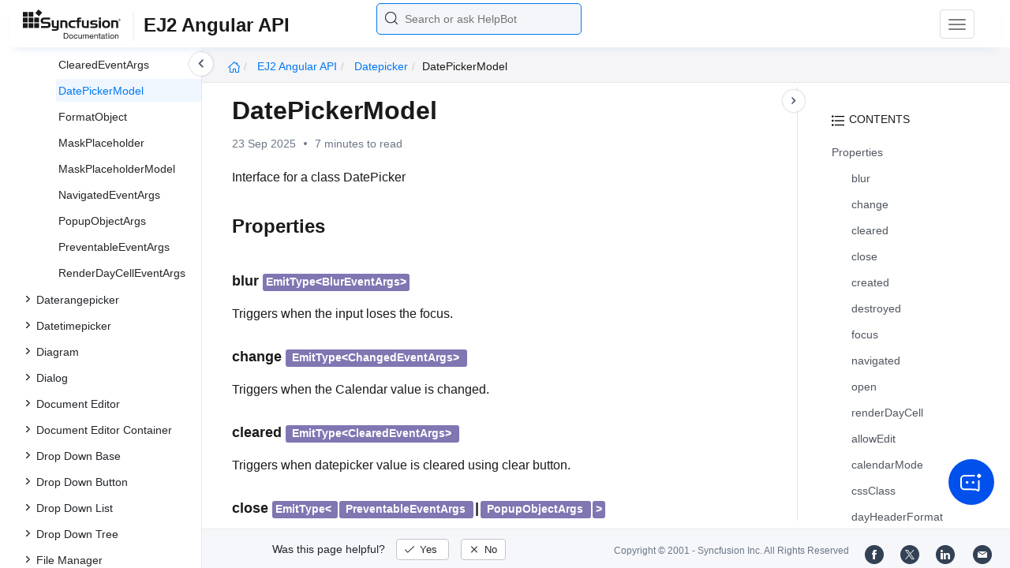

--- FILE ---
content_type: text/html
request_url: https://ej2.syncfusion.com/angular/documentation/api/datepicker/datepickermodel
body_size: 9426
content:
<!DOCTYPE html>
<html lang="en">
<head>
    <!-- Google Tag Manager -->
    <script>
        (function (w, d, s, l, i) {
            w[l] = w[l] || []; w[l].push({
                'gtm.start':
                    new Date().getTime(), event: 'gtm.js'
            }); var f = d.getElementsByTagName(s)[0],
                j = d.createElement(s), dl = l != 'dataLayer' ? '&l=' + l : ''; j.async = true; j.src =
                    'https://www.googletagmanager.com/gtm.js?id=' + i + dl; f.parentNode.insertBefore(j, f);
        })(window, document, 'script', 'dataLayer', 'GTM-P3WXFWCW');
    </script>
    <!-- Load GTM-W8WD8WN on user interaction -->
    <script>
        document.addEventListener("DOMContentLoaded", function () {
            const events = ["mousemove", "scroll", "keydown", "touchstart"];
            function loadGTM() {
                events.forEach(event => document.removeEventListener(event, loadGTM));
                (function (w, d, s, l, i) {
                    w[l] = w[l] || []; w[l].push({
                        'gtm.start':
                            new Date().getTime(), event: 'gtm.js'
                    }); var f = d.getElementsByTagName(s)[0],
                        j = d.createElement(s), dl = l != 'dataLayer' ? '&l=' + l : ''; j.async = true; j.src =
                            'https://www.googletagmanager.com/gtm.js?id=' + i + dl; f.parentNode.insertBefore(j, f);
                })(window, document, 'script', 'dataLayer', 'GTM-W8WD8WN');
            }
            events.forEach(event => document.addEventListener(event, loadGTM, { once: true }));
        });
    </script>

    <meta charset="UTF-8">
	<link href="https://www.googletagmanager.com" rel="preconnect">
	<link href="https://cdn.syncfusion.com" rel="preconnect" crossorigin>
	<link href="https://cdn.syncfusion.com" rel="dns-prefetch">
    <title>Date Picker Model in Datepicker Control | Syncfusion</title>  <link rel="icon" type="image/png" href="https://helpej2.syncfusion.com/favicon.ico" />  <link rel="icon" type="image/png" href="https://helpej2.syncfusion.com/favicon.ico" />  <link rel="icon" type="image/png" href="https://helpej2.syncfusion.com/favicon.ico" />  <link rel="icon" type="image/png" href="https://helpej2.syncfusion.com/favicon.ico" />  <link rel="icon" type="image/png" href="https://helpej2.syncfusion.com/favicon.ico" />
    <meta name="description" content="Check out and learn about Datepicker control of Syncfusion Essential JS 2 and more." />
    
    <meta name="keywords" content="syncfusion, documentation, help, ej, user guide, demo, samples, essential studio" />
    
    <meta name="viewport" content="width=device-width, initial-scale=1.0">
    <meta http-equiv="cache-control" content="max-age=0" />
    <meta http-equiv="cache-control" content="no-cache" />
    
    <meta property="og:title" content="Date Picker Model in Datepicker Control | Syncfusion" />
    
    
    <meta property="og:description" content="Check out and learn about Datepicker control of Syncfusion Essential JS 2 and more." />
    
    <meta property="og:image" content="https://cdn.syncfusion.com/content/images/company-logos/Syncfusion_Logo_Image.png" />
    <meta property="og:url" content="https://help.syncfusion.com/" />
    <meta property="og:site_name" content="Help.Syncfusion.com" />
    <meta property="og:type" content="website" />

	<meta property="twitter:account_id" content="41152441" />
	
    <meta property="twitter:title" content="Date Picker Model in Datepicker Control | Syncfusion" />
	
    <meta property="twitter:url" content="https://help.syncfusion.com/" />
    <meta property="twitter:card" content="summary" />
	
    <meta property="twitter:description" content="Check out and learn about Datepicker control of Syncfusion Essential JS 2 and more." />
	
    <meta property="twitter:image" content="https://cdn.syncfusion.com/content/images/company-logos/Syncfusion_logos.png" />
	
	
	
 
	<link rel="alternate" hreflang="en-US" href="https://ej2.syncfusion.com/angular/documentation/api/datepicker/datepickermodel" />
	<!-- Google Structured Data -->
	<script type="application/ld+json">
			{
			  "@context": "https://schema.org",
			  "@type": "Organization",
			  "name": "Syncfusion",
			  "url": "https://ej2.syncfusion.com/angular/documentation/api/datepicker/datepickermodel",
			  "logo": "https://cdn.syncfusion.com/content/images/company-logos/Syncfusion_logos.png",
			  "sameAs": [
				"https://www.facebook.com/Syncfusion",
				"https://twitter.com/Syncfusion",
				"https://www.linkedin.com/company/syncfusion?trk=top_nav_home",
				"mailto:support@syncfusion.com?"
			  ]
			}
	</script>
    <meta http-equiv="expires" content="-1" />
    <meta http-equiv="expires" content="Tue, 01 Jan 1980 1:00:00 GMT" />
    <meta http-equiv="pragma" content="no-cache" />
    <link rel="preload" href="https://cdn.jsdelivr.net/npm/bootstrap@5.3.3/dist/css/bootstrap.min.css" as="style">
	<link rel="stylesheet" href="https://cdn.jsdelivr.net/npm/bootstrap@5.3.3/dist/css/bootstrap.min.css">

	<link rel="preload" href="https://cdn.syncfusion.com/documentation/styles/ej/v13.4.0.58/ej.widgets.core.min.css" as="style">
	<link rel="stylesheet" href="https://cdn.syncfusion.com/documentation/styles/ej/v13.4.0.58/ej.widgets.core.min.css">

	<!--Doc-site.css file has minified, gziped and referred here
		File path : "DocumentationAutomation\website\Content\Stylesheets\CSS\"
	-->
	<link rel="preload" href="https://cdn.syncfusion.com/documentation/styles/doc-site.min.css" as="style">
	<link rel="stylesheet" href="https://cdn.syncfusion.com/documentation/styles/doc-site.min.css">

    <script src="//cdn.syncfusion.com/documentation/scripts/documentation.gzip.min.js"></script>
	<link rel="stylesheet" type="text/css" href="https://cdn.syncfusion.com/documentation/styles/prettify.css">
	<script type="text/javascript" src="https://cdn.syncfusion.com/documentation/scripts/prettify.js"></script>
	<link rel="stylesheet" type="text/css" href="https://cdn.syncfusion.com/documentation/styles/prettify.css">
	<script type="text/javascript" src="https://cdn.syncfusion.com/documentation/scripts/prettify.js"></script>
	<link rel="stylesheet" type="text/css" href="https://cdn.syncfusion.com/documentation/styles/prettify.css">
	<script type="text/javascript" src="https://cdn.syncfusion.com/documentation/scripts/prettify.js"></script>
	<link rel="stylesheet" type="text/css" href="https://cdn.syncfusion.com/documentation/styles/prettify.css">
	<script type="text/javascript" src="https://cdn.syncfusion.com/documentation/scripts/prettify.js"></script>
	<link rel="stylesheet" type="text/css" href="https://cdn.syncfusion.com/documentation/styles/prettify.css">
	<script type="text/javascript" src="https://cdn.syncfusion.com/documentation/scripts/prettify.js"></script>

    <script>
        if (typeof jQuery == 'undefined') {
            document.write(unescape("%3Cscript src='/scripts/documentation.gzip.js' type='text/javascript'%3E%3C/script%3E"));
        }
    </script>
	
    <script src="https://cdn.jsdelivr.net/npm/bootstrap@5.3.3/dist/js/bootstrap.bundle.min.js" defer></script>
	<script src="//cdn.syncfusion.com/documentation/scripts/ej.widget.v13.4.0.58.min.js" defer></script>

	<script>
		window.addEventListener('DOMContentLoaded', function () {
			if (typeof ej === 'undefined') {
				var fallback = document.createElement('script');
				fallback.src = '/script/ej.treeview.all.min.js';
				fallback.type = 'text/javascript';
				document.head.appendChild(fallback);
			}
		});
	</script>

    <!--Combined the following scripts files dashboard.js, doc-site.js, waitingpopup.js and named as doc-site.js. it has minified, gziped and referred here.
        File path : "DocumentationAutomation\website\Scripts\"
    -->
    <script src="https://cdn.syncfusion.com/documentation/scripts/doc-site.min.js" defer></script>
	<script src="https://cdn.syncfusion.com/documentation/scripts/helpbot-search.min.js" defer></script>
	<script src="https://cdnjs.cloudflare.com/ajax/libs/markdown-it/13.0.2/markdown-it.min.js" defer></script>
    <script src="//d2g29cya9iq7ip.cloudfront.net/documentation/scripts/clipboard.min.js" defer></script>

    <script>
        $(document).ready(function() {
            // left tree view
            $('#rightsidetoc').toc();
            $('#rightsidetoc').toc({noBackToTopLinks: true});
            $('#rightsidetoc').toc({listType: 'ol'});
            $("#rightsidetoc ul:first").attr("id", "righttree");
            $('#rightsidetoc ol').length ? $(".right-toc-icon").css("display","block") : $(".right-toc-icon").css("display","none");
            $('#rightsidetoc ol').length ? $("#rightsidetoc").css("display","block") : $("#rightsidetoc").css("display","none");
            
            
            
            
            
            
            
            
            
            
            
            
            
            
            
            
            
            
            
            
            
            
            
            
            
            
            
            
            
            
            
            
            
            
            
            
            
            
            
            
            
            
            
            
            
            
            
            
            
            
            
            
            
            
            
            
            
            
            
            
            
            
            
            
            
            
            
            
            
            
            
            
            
            
            
            
            
            
            
            
            
            
            
            
            
            
            
            
            
            
            
            
            
            
            
            
            
            
            
            
            
            
            
            
            
            
            
            
            
            
            
            
            
            
            
            
            
            
            
            
            
            
            
            
            
            
            
            
            
            
            
            
            
            
            
            
            
            
            
            
            
            
            
            
            
            
            
            
            
            
            
            
            
            
            
            
            
            
            
            
            
            
            
            
            
            
            
            
            
            
            
            
            
            
            
            
            
            
            
            
            
            
            
            
            
            
            
            
            
            
            
            
            
            
            
            
            $.ajax({
                type: 'get',
                url: './../sidebar/ej2-ui-angular-api-toc.json',
                dataType: 'json',
                success: function(data) {
                    $(".left-toc").css("background-image", "none");
                    var dataManger = data;
                    $(".treeview").ejTreeView(
                    {
                        loadOnDemand: true,
                        fields: { id: "id", parentId: "pid", text: "name", hasChild: "hasChild", dataSource: dataManger},
                        expandOn:"click"
                    }
                    );
                    var linkObject = null
                   if((window.location.pathname.split('/')[1]=="api" || window.location.pathname.split('/')[3]=="ejdashboardviewer")){
                        linkObject = getObjects(data,'linkAttribute',window.location.pathname+window.location.hash);
                    }
                    else{
                        linkObject = getObjects(data,'linkAttribute',window.location.pathname);
                    }

                    expand(data,linkObject);
                    onCreate();
                }
            });
            
            
            
            
            
            
            
            
            
            
            
            
            
            
            
        });
    </script>
    <script>
        // Share referral origin URL details to syncfusion site
        var expireDate = new Date();
        expireDate.setTime(expireDate.getTime() + (30 * 60 * 1000)); // set 30 minutes expire time
        var existingCookieValue = getCookieValue("SampleSiteReferrer");
        if (document.referrer && document.referrer.split('/')[2].indexOf('syncfusion.com') == -1) {
            document.cookie = "SampleSiteReferrer" + "=" + document.referrer + "," + window.location.href + ";expires=" + expireDate + ";path=/;domain=syncfusion.com";
        }
        else if (existingCookieValue != "undefined" && existingCookieValue != undefined && existingCookieValue != "") {
            // Increase expire time for SampleSiteReferrer cookie with 30 minutes if exists
            document.cookie = "SampleSiteReferrer" + "=" + existingCookieValue + ";expires=" + expireDate + ";path=/;domain=syncfusion.com";
        }
        else {
            document.cookie = "SampleSiteReferrer" + "=" + window.location.href + ";expires=" + expireDate + ";path=/;domain=syncfusion.com";
        }

        // To get cookie value
        function getCookieValue(cookieName) {
            var name = cookieName + "=";
            var decodedCookie = decodeURIComponent(document.cookie);
            var cookieValues = decodedCookie.split(';');
            for (var i = 0; i < cookieValues.length; i++) {
                var cookie = cookieValues[i];
                while (cookie.charAt(0) == ' ') {
                    cookie = cookie.substring(1);
                }
                if (cookie.indexOf(name) == 0) {
                    return cookie.substring(name.length, cookie.length);
                }
            }
            return "";
        }
    </script>

    
    
    
    
    
    <meta name="robots" content="follow, index" />
    

	<link rel="canonical" href="https://ej2.syncfusion.com/angular/documentation/api/datepicker/datepickermodel"/>
</head>

<body onload="prettyPrint();">
	<!-- Google Tag Manager (noscript) -->
	<noscript><iframe src="https://www.googletagmanager.com/ns.html?id=GTM-P3WXFWCW"
	height="0" width="0" style="display:none;visibility:hidden"></iframe>
	</noscript>
	<!--Interaction-->
	<noscript>
	<iframe src="https://www.googletagmanager.com/ns.html?id=GTM-W8WD8WN"
	height="0" width="0" style="display:none;visibility:hidden"></iframe>
	</noscript>
	<!-- End Google Tag Manager (noscript) -->

<div hidden="" id="sync-analytics" data-queue="EJ2 - Documentation"></div>

<div hidden="" id="sync-analytics" data-queue="EJ2 - Documentation"></div>

<div hidden="" id="sync-analytics" data-queue="EJ2 - Documentation"></div>

<div hidden="" id="sync-analytics" data-queue="EJ2 - Documentation"></div>

<div hidden="" id="sync-analytics" data-queue="EJ2 - Documentation"></div>   
    <div class="container-fluid">
        <div class="row-fluid">
            <nav class="navbar navbar-default navbar-fixed-top syncfusion-menu">
			 
                <div class="container-fluid">
                    <!-- Brand and toggle get grouped for better mobile display -->
                    <div class="navbar-header">
                        <div class="syncfusion-logo">
                            <div class="left-menu-icon" data-bs-toggle="collapse" data-bs-target="#table-of-contents">
                            </div>
                            <div>
                                <a href="https://help.syncfusion.com/">
                                    <i class="brand-logo syncfusion-brand-logo"></i>
                                </a>
                            </div>
                            <div class="js-doc">
                                

                                

                                

                                

                                

                                

                                

                                
								
								
								
								
								
								
								
								
								
								
								
								
								
								

                                

                                

                                

                                

                                

                                

                                


                                

                                

                                

                                
								
								

								

                                

                                

                                

                                

                                

                                

                                

                                

                                

                                

                                

                                

                                

                                

                                

                                

                                

                                

                                

                                

                                

                                

                                

                                
								
								
								
								

								

								


                                

                                 
								
								
								
                                
                                <span>EJ2 Angular API</span>
                                
								
								
																
								
								
								
								
								

                            </div>
                        </div>
						<div class="search">
								



<input type="text" id="customSearchBox" placeholder="Search or ask HelpBot" autocomplete="off" />
<div id="suggestionModal">
    <div class="icon-background">
        <span class="icon-left"></span>
        <input type="text" id="searchInput" class="search-input" placeholder="Search or ask HelpBot">
        <span class="icon-right"></span>
    </div>
    <div class="suggestionContainer">
        <div class="docssuggestioncontainer">
            <h3 class="suggestionhtmlheading">Search docs</h3>
            <ul id="docsSuggestions"></ul>
        </div>
        <div class="helpbotsuggestioncontainer">
            <h3 class="icon-before">Ask HelpBot</h3>
            <div id="helpbotlistcontainer">
                <ul id="helpBotSuggestions"></ul>
            </div>
        </div>
    </div>
</div>
















































						</div>
						<button type="button" class="navbar-toggle desktop-icon collapsed" data-bs-toggle="collapse" data-bs-target="#desktop-links">
                            <span class="sr-only">Toggle navigation</span>
							<span class="icon-bar"></span>
							<span class="icon-bar"></span>
							<span class="icon-bar"></span>
                        </button>
						<button type="button" class="navbar-toggle mobile-icon collapsed" data-bs-toggle="collapse" data-bs-target="#mobile-view-link">
                           <span class="mobile-view-icon"></span>
                        </button>
                    </div>

                    <!-- Collect the nav links, forms, and other content for toggling -->
                    <div class="collapse navbar-collapse" id="desktop-links">
                        <ul class="nav navbar-nav navbar-right">
									
			
			
				
			
			
				
			
			
				
			
			
				
			
			
				
			
			
				
			
			
				
			
			
				
			
			
				
			
			
				
			
			
				
			
			
				
			
			
				
			
			
				
			
			
				
			
			
				
			
			
				
			
			
				
			
			
				
			
			
				
			
			
				
			
			
				
			
			
				
			
			
				
			
			
				
			
			
				
			
			
				
			
			
				
			
			
				
			
			
				
			
			
				
			
			
				
			
			
				
			
			
				
			
			
				
			
			
				
			
			
				
			
			
				
			
			
				
			
			
				
			
			
				
			
			
				
			
			
				
			
			
				
			
			
				
			
			
				
			
			
				
			
			
				
			
			
				
			
			
				
			
			
				
			
			
				
			
			
				
			
			
				
			
			
				
			
			
				
			
			
				
			
			
				
			
			
				
			
			
				
			
			
				
			
			
				
			
			
				
			
			
				
					
						<li class="menu-links active"><a href="https://ej2.syncfusion.com/angular/demos" target="_blank">Demos</a></li>
<li class="menu-links active"><a href="https://www.syncfusion.com/support/directtrac/incidents" target="_blank">Support</a></li>
<li class="menu-links active"><a href="https://www.syncfusion.com/forums/angular">Forum</a></li>
<li class="menu-links active"><a href="https://www.syncfusion.com/downloads/angular" target="_blank" id="download_section" >FREE TRIAL</a></li>
									
				
			
			
				
			
			
				
			
			
				
			
			
				
			
			
						</ul>
					</div><!-- /.navbar-collapse -->
                    <div class="collapse navbar-collapse" id="mobile-view-link">
                        <ul class="nav navbar-nav mobile-unorderlist">
                             <li class="search-mobile">
                                



<input type="text" id="customSearchBox" placeholder="Search or ask HelpBot" autocomplete="off" />
<div id="suggestionModal">
    <div class="icon-background">
        <span class="icon-left"></span>
        <input type="text" id="searchInput" class="search-input" placeholder="Search or ask HelpBot">
        <span class="icon-right"></span>
    </div>
    <div class="suggestionContainer">
        <div class="docssuggestioncontainer">
            <h3 class="suggestionhtmlheading">Search docs</h3>
            <ul id="docsSuggestions"></ul>
        </div>
        <div class="helpbotsuggestioncontainer">
            <h3 class="icon-before">Ask HelpBot</h3>
            <div id="helpbotlistcontainer">
                <ul id="helpBotSuggestions"></ul>
            </div>
        </div>
    </div>
</div>
















































                            </li>
                        </ul>
                    </div><!-- /.navbar-collapse -->
                </div><!-- /.container-fluid -->
            </nav>
        </div>
        <div id="breadcrumb">
		

<ul class="breadcrumb">
  <li>
    <a href="https://ej2.syncfusion.com/home/"><i class="sf-icon-Home"></i></a>
  </li>

  
  

  
    <!-- Split the URL at '/api/' to isolate the logical API root -->
    
    
    

    <!-- First crumb: Platform name linking to the full API root (e.g., https://ej2.syncfusion.com/documentation/api/documentation/api/) -->
    <li class="active breadcrumb-links">
      <a href="/angular/documentation/api/">
        EJ2 Angular API 
      </a>
    </li>

    <!-- Now process only the part after /api/ -->
    
      
      
      
        
          
          
          
            <li class="active breadcrumb-links">
              <a href="/angular/documentation/api/datepicker/">datepicker</a>
            </li>
          
        
      
        
          
          
          
            <li class="active" data-text="datePickerModel">datePickerModel</li>
          
        
      
    

  
</ul>

	   <div class="right-breadcrumb">
			
			
			
			
			
			
			
			
			
			
			
			
			
			
			
			
			
			
			
			
			
			
			
			
			
			
			
			
			
			
			
			
			
			
			
			
			
			
			
			 
			
			
			
			 
			
			
			
			
			
			
			
        </div>
      </div>
      
		
    </div>

<div class="help-content">
	<div class="left-toc" id="table-of-contents">
		<div class="left-toc-content">
			<ul class="treeview"></ul>
		</div>
	</div>
	<div class="ai_fixed_icon_container">
		<button type="button" class="btn helpbot_chat_button">
		 <img src="//cdn.syncfusion.com/helpbot/images/ai_start_new_page.svg" alt="helpbot icon" id="helpbot_icon" width="32" height="32" />
		<p class="helpbot_syncfusion_content">Syncfusion HelpBot</p>
		</button>
	</div>

	
	<div class="post">
        <button type="button" id="left-toc-closebtn"></button>
		<button type="button" id="right-toc-closebtn"></button>	
			
			<div id="rightsidetoc"></div>
		

		<div class="post-content">
		<h1 id="datepickermodel">DatePickerModel</h1><p id="resultRT">23 Sep 2025<span class="dot"></span>7 minutes to read</p>

<p>Interface for a class DatePicker</p>

<h2 id="properties">Properties</h2>

<h3 class="doc-prop-wrapper" id="blur" data-path="blur-blur">
<span class="doc-prop-name">blur</span>

<span class="doc-prop-type"><span class="exclude-righttoc">EmitType&lt;BlurEventArgs&gt;</span></span>

</h3>

<p>Triggers when the input loses the focus.</p>

<h3 class="doc-prop-wrapper" id="change" data-path="change-change">
<span class="doc-prop-name">change</span>

<span class="doc-prop-type"><span class="exclude-righttoc"><a href="./changedeventargs" class="doc-type-link exclude-righttoc">EmitType&lt;ChangedEventArgs&gt;</a></span></span>

</h3>

<p>Triggers when the Calendar value is changed.</p>

<h3 class="doc-prop-wrapper" id="cleared" data-path="cleared-cleared">
<span class="doc-prop-name">cleared</span>

<span class="doc-prop-type"><span class="exclude-righttoc"><a href="./clearedeventargs" class="doc-type-link exclude-righttoc">EmitType&lt;ClearedEventArgs&gt;</a></span></span>

</h3>

<p>Triggers when datepicker value is cleared using clear button.</p>

<h3 class="doc-prop-wrapper" id="close" data-path="close-close">
<span class="doc-prop-name">close</span>

<span class="doc-prop-type"><span class="exclude-righttoc">EmitType&lt; </span><span class="exclude-righttoc"><a href="./preventableeventargs" class="doc-type-link exclude-righttoc">PreventableEventArgs</a></span><span class="exclude-righttoc-splitter">|</span><span class="exclude-righttoc"><a href="./popupobjectargs" class="doc-type-link exclude-righttoc">PopupObjectArgs</a></span><span class="exclude-righttoc">&gt;</span></span>

</h3>

<p>Triggers when the popup is closed.</p>

<h3 class="doc-prop-wrapper" id="created" data-path="created-created">
<span class="doc-prop-name">created</span>

<span class="doc-prop-type"><span class="exclude-righttoc">EmitType&lt;Object&gt;</span></span>

</h3>

<p>Triggers when the component is created.</p>

<h3 class="doc-prop-wrapper" id="destroyed" data-path="destroyed-destroyed">
<span class="doc-prop-name">destroyed</span>

<span class="doc-prop-type"><span class="exclude-righttoc">EmitType&lt;Object&gt;</span></span>

</h3>

<p>Triggers when the component is destroyed.</p>

<h3 class="doc-prop-wrapper" id="focus" data-path="focus-focus">
<span class="doc-prop-name">focus</span>

<span class="doc-prop-type"><span class="exclude-righttoc">EmitType&lt;FocusEventArgs&gt;</span></span>

</h3>

<p>Triggers when the input gets focus.</p>

<h3 class="doc-prop-wrapper" id="navigated" data-path="navigated-navigated">
<span class="doc-prop-name">navigated</span>

<span class="doc-prop-type"><span class="exclude-righttoc"><a href="./navigatedeventargs" class="doc-type-link exclude-righttoc">EmitType&lt;NavigatedEventArgs&gt;</a></span></span>

</h3>

<p>Triggers when the Calendar is navigated to another level or within the same level of view.</p>

<h3 class="doc-prop-wrapper" id="open" data-path="open-open">
<span class="doc-prop-name">open</span>

<span class="doc-prop-type"><span class="exclude-righttoc">EmitType&lt; </span><span class="exclude-righttoc"><a href="./preventableeventargs" class="doc-type-link exclude-righttoc">PreventableEventArgs</a></span><span class="exclude-righttoc-splitter">|</span><span class="exclude-righttoc"><a href="./popupobjectargs" class="doc-type-link exclude-righttoc">PopupObjectArgs</a></span><span class="exclude-righttoc">&gt;</span></span>

</h3>

<p>Triggers when the popup is opened.</p>

<h3 class="doc-prop-wrapper" id="renderdaycell" data-path="renderdaycell-renderDayCell">
<span class="doc-prop-name">renderDayCell</span>

<span class="doc-prop-type"><span class="exclude-righttoc"><a href="./renderdaycelleventargs" class="doc-type-link exclude-righttoc">EmitType&lt;RenderDayCellEventArgs&gt;</a></span></span>

</h3>

<p>Triggers when each day cell of the Calendar is rendered.</p>

<h3 class="doc-prop-wrapper" id="allowedit" data-path="allowedit-allowEdit">
<span class="doc-prop-name">allowEdit</span>

<span class="doc-prop-type"><span class="exclude-righttoc">boolean</span></span>

</h3>

<blockquote>
  <p>Support for <code>allowEdit</code> has been provided from<br>
<a href="https://ej2.syncfusion.com/angular/documentation/release-notes/16.2.46/#datepicker"><code>v16.2.46</code></a>.<br>
Specifies whether the input textbox is editable or not. Here the user can select the value from the<br>
popup and cannot edit in the input textbox.</p>
</blockquote>

<h3 class="doc-prop-wrapper" id="calendarmode" data-path="calendarmode-calendarMode">
<span class="doc-prop-name">calendarMode</span>

<span class="doc-prop-type"><span class="exclude-righttoc"><a href="./index-default" class="doc-type-link exclude-righttoc">CalendarType</a></span></span>

</h3>

<p>Gets or sets the Calendar’s Type like gregorian or islamic.</p>

<h3 class="doc-prop-wrapper" id="cssclass" data-path="cssclass-cssClass">
<span class="doc-prop-name">cssClass</span>

<span class="doc-prop-type"><span class="exclude-righttoc">string</span></span>

</h3>

<p>Specifies the root CSS class of the DatePicker that allows to<br>
customize the appearance by overriding the styles.</p>

<h3 class="doc-prop-wrapper" id="dayheaderformat" data-path="dayheaderformat-dayHeaderFormat">
<span class="doc-prop-name">dayHeaderFormat</span>

<span class="doc-prop-type"><span class="exclude-righttoc"><a href="./index-default" class="doc-type-link exclude-righttoc">DayHeaderFormats</a></span></span>

</h3>

<p>Specifies the format of the day that to be displayed in header. By default, the format is ‘short’.<br>
Possible formats are:</p>
<ul>
  <li>
<code>Short</code> - Sets the short format of day name (like Su ) in day header.</li>
  <li>
<code>Narrow</code> - Sets the single character of day name (like S ) in day header.</li>
  <li>
<code>Abbreviated</code> - Sets the min format of day name (like Sun ) in day header.</li>
  <li>
<code>Wide</code> - Sets the long format of day name (like Sunday ) in day header.</li>
</ul>

<h3 class="doc-prop-wrapper" id="depth" data-path="depth-depth">
<span class="doc-prop-name">depth</span>

<span class="doc-prop-type"><span class="exclude-righttoc"><a href="./index-default" class="doc-type-link exclude-righttoc">CalendarView</a></span></span>

</h3>

<p>Sets the maximum level of view such as month, year, and decade in the Calendar.<br>
Depth view should be smaller than the start view to restrict its view navigation.</p>

<h3 class="doc-prop-wrapper" id="enablemask" data-path="enablemask-enableMask">
<span class="doc-prop-name">enableMask</span>

<span class="doc-prop-type"><span class="exclude-righttoc">boolean</span></span>

</h3>

<p>Specifies whether it is a masked datepicker or not.<br>
By default the datepicker component render without masked input.<br>
If you need masked datepicker input then specify it as true.</p>

<h3 class="doc-prop-wrapper" id="enablepersistence" data-path="enablepersistence-enablePersistence">
<span class="doc-prop-name">enablePersistence</span>

<span class="doc-prop-type"><span class="exclude-righttoc">boolean</span></span>

</h3>

<p>Enable or disable persisting component’s state between page reloads. If enabled, following list of states will be persisted.</p>
<ol>
  <li>value</li>
</ol>

<h3 class="doc-prop-wrapper" id="enablertl" data-path="enablertl-enableRtl">
<span class="doc-prop-name">enableRtl</span>

<span class="doc-prop-type"><span class="exclude-righttoc">boolean</span></span>

</h3>

<p>Enable or disable rendering component in right to left direction.</p>

<h3 class="doc-prop-wrapper" id="enabled" data-path="enabled-enabled">
<span class="doc-prop-name">enabled</span>

<span class="doc-prop-type"><span class="exclude-righttoc">boolean</span></span>

</h3>

<p>Specifies the component to be disabled or not.</p>

<h3 class="doc-prop-wrapper" id="firstdayofweek" data-path="firstdayofweek-firstDayOfWeek">
<span class="doc-prop-name">firstDayOfWeek</span>

<span class="doc-prop-type"><span class="exclude-righttoc">number</span></span>

</h3>

<p>Gets or sets the Calendar’s first day of the week. By default, the first day of the week will be based on the current culture.</p>

<h3 class="doc-prop-wrapper" id="floatlabeltype" data-path="floatlabeltype-floatLabelType">
<span class="doc-prop-name">floatLabelType</span>

<span class="doc-prop-type"><span class="exclude-righttoc">FloatLabelType</span><span class="exclude-righttoc-splitter">|</span><span class="exclude-righttoc">string</span></span>

</h3>

<p>Specifies the placeholder text to be floated.<br>
Possible values are:<br>
Never: The label will never float in the input when the placeholder is available.<br>
Always: The floating label will always float above the input.<br>
Auto: The floating label will float above the input after focusing or entering a value in the input.</p>

<h3 class="doc-prop-wrapper" id="format" data-path="format-format">
<span class="doc-prop-name">format</span>

<span class="doc-prop-type"><span class="exclude-righttoc">string</span><span class="exclude-righttoc-splitter">|</span><span class="exclude-righttoc"><a href="./formatobject" class="doc-type-link exclude-righttoc">FormatObject</a></span></span>

</h3>

<p>Specifies the format of the value that to be displayed in component. By default, the format is based on the culture. You can set<br>
the format to “format:’dd/MM/yyyy hh:mm’” or “format:{skeleton:’medium’}” either in string or object.</p>
<blockquote>
  <p>To know more about the date format standards, refer to the Internationalization Date Format<br>
<a href="../../common/internationalization/#custom-formats"><code>Internationalization</code></a> section.</p>
</blockquote>

<h3 class="doc-prop-wrapper" id="fullscreenmode" data-path="fullscreenmode-fullScreenMode">
<span class="doc-prop-name">fullScreenMode</span>

<span class="doc-prop-type"><span class="exclude-righttoc">boolean</span></span>

</h3>

<p>Specifies the component popup display full screen in mobile devices.</p>

<h3 class="doc-prop-wrapper" id="htmlattributes" data-path="htmlattributes-htmlAttributes">
<span class="doc-prop-name">htmlAttributes</span>

<span class="doc-prop-type"><span class="exclude-righttoc"> { : }</span></span>

</h3>

<p>You can add the additional html attributes such as disabled, value etc., to the element.<br>
If you configured both property and equivalent html attribute then the component considers the property value.</p>

<div class="highlight"><pre><code class="language-html"> <span class="p">&lt;</span><span class="nt">ejs-datepicker</span> <span class="err">[</span><span class="na">htmlAttributes</span><span class="err">]="</span><span class="na">htmlAttributes</span><span class="err">"</span><span class="p">&gt;&lt;/</span><span class="nt">ejs-datepicker</span><span class="p">&gt;</span></code></pre></div>
<div class="highlight"><pre><code class="language-ts"><span class="k">import</span> <span class="p">{</span> <span class="nx">Component</span><span class="p">,</span> <span class="nx">ViewEncapsulation</span> <span class="p">}</span> <span class="kr">from</span> <span class="s1">'@angular/core'</span><span class="p">;</span>

<span class="kd">@Component</span><span class="p">({</span>
  <span class="nx">selector</span><span class="o">:</span> <span class="s1">'app-root'</span><span class="p">,</span>
  <span class="nx">styleUrls</span><span class="o">:</span> <span class="p">[</span><span class="s1">'app.component.css'</span><span class="p">],</span>
  <span class="nx">templateUrl</span><span class="o">:</span> <span class="s1">'app.component.html'</span><span class="p">,</span>
  <span class="nx">encapsulation</span>: <span class="kt">ViewEncapsulation.None</span>
<span class="p">})</span>
<span class="k">export</span> <span class="kd">class</span> <span class="nx">AppComponent</span> <span class="p">{</span>
  <span class="kr">constructor</span><span class="p">()</span> <span class="p">{}</span>
  <span class="k">public</span> <span class="nx">htmlAttributes</span><span class="o">=</span><span class="p">{</span> <span class="nx">name</span><span class="o">:</span> <span class="s2">"appointment"</span><span class="p">,</span> <span class="nx">placeholder</span><span class="o">:</span><span class="s2">"Select a date"</span> <span class="p">};</span>
<span class="p">}</span></code></pre></div>

<h3 class="doc-prop-wrapper" id="inputformats" data-path="inputformats-inputFormats">
<span class="doc-prop-name">inputFormats</span>

<span class="doc-prop-type"><span class="exclude-righttoc">string[]</span><span class="exclude-righttoc-splitter">|</span><span class="exclude-righttoc"><a href="./formatobject" class="doc-type-link exclude-righttoc">FormatObject[]</a></span></span>

</h3>

<p>Specifies an array of acceptable date input formats for parsing user input.</p>

<h3 class="doc-prop-wrapper" id="keyconfigs" data-path="keyconfigs-keyConfigs">
<span class="doc-prop-name">keyConfigs</span>

<span class="doc-prop-type"><span class="exclude-righttoc"> { : }</span></span>

</h3>

<p>Customizes the key actions in DatePicker.<br>
For example, when using German keyboard, the key actions can be customized using these shortcuts.<br>
Input Navigation</p>
<table>
<tr>
<td colspan="1" rowspan="1">
Key action<br>
</td>
<td colspan="1" rowspan="1">
Key<br>
</td>
</tr>
<tr>
<td colspan="1" rowspan="1">
altUpArrow<br>
</td>
<td colspan="1" rowspan="1">
alt+uparrow<br>
</td>
</tr>
<tr>
<td colspan="1" rowspan="1">
altDownArrow<br>
</td>
<td colspan="1" rowspan="1">
alt+downarrow<br>
</td>
</tr>
<tr>
<td colspan="1" rowspan="1">
escape<br>
</td>
<td colspan="1" rowspan="1">
escape<br>
</td>
</tr>
</table>

<p>Calendar Navigation</p>
<table>
<tr>
<td colspan="1" rowspan="1">
Key action<br>
</td>
<td colspan="1" rowspan="1">
Key<br>
</td>
</tr>
<tr>
<td colspan="1" rowspan="1">
controlUp<br>
</td>
<td colspan="1" rowspan="1">
ctrl+38<br>
</td>
</tr>
<tr>
<td colspan="1" rowspan="1">
controlDown<br>
</td>
<td colspan="1" rowspan="1">
ctrl+40<br>
</td>
</tr>
<tr>
<td colspan="1" rowspan="1">
moveDown<br>
</td>
<td colspan="1" rowspan="1">
downarrow<br>
</td>
</tr>
<tr>
<td colspan="1" rowspan="1">
moveUp<br>
</td>
<td colspan="1" rowspan="1">
uparrow<br>
</td>
</tr>
<tr>
<td colspan="1" rowspan="1">
moveLeft<br>
</td>
<td colspan="1" rowspan="1">
leftarrow<br>
</td>
</tr>
<tr>
<td colspan="1" rowspan="1">
moveRight<br>
</td>
<td colspan="1" rowspan="1">
rightarrow<br>
</td>
</tr>
<tr>
<td colspan="1" rowspan="1">
shiftPageUp<br>
</td>
<td colspan="1" rowspan="1">
shift+pageup<br>
</td>
</tr>
<tr>
<td colspan="1" rowspan="1">
shiftPageDown<br>
</td>
<td colspan="1" rowspan="1">
shift+pagedown<br>
</td>
</tr>
<tr>
</tr>
<tr>
<td colspan="1" rowspan="1">
select<br>
</td>
<td colspan="1" rowspan="1">
enter<br>
</td>
</tr>
<tr>
<td colspan="1" rowspan="1">
home<br>
</td>
<td colspan="1" rowspan="1">
home<br>
</td>
</tr>
<tr>
<td colspan="1" rowspan="1">
end<br>
</td>
<td colspan="1" rowspan="1">
end<br>
</td>
</tr>
<tr>
<td colspan="1" rowspan="1">
pageUp<br>
</td>
<td colspan="1" rowspan="1">
pageup<br>
</td>
</tr>
<tr>
<td colspan="1" rowspan="1">
pageDown<br>
</td>
<td colspan="1" rowspan="1">
pagedown<br>
</td>
</tr>
<td colspan="1" rowspan="1">
controlHome<br>
</td>
<td colspan="1" rowspan="1">
ctrl+home<br>
</td>
<tr>
<td colspan="1" rowspan="1">
controlEnd<br>
</td>
<td colspan="1" rowspan="1">
ctrl+end<br>
</td>
</tr>
<tr>
<td colspan="1" rowspan="1">
altUpArrow<br>
</td>
<td colspan="1" rowspan="1">
alt+uparrow<br>
</td>
</tr>
<tr>
<td colspan="1" rowspan="1">
spacebar<br>
</td>
<td colspan="1" rowspan="1">
space<br>
</td>
</tr>
<tr>
<td colspan="1" rowspan="1">
altRightArrow<br>
</td>
<td colspan="1" rowspan="1">
alt+rightarrow<br>
</td>
</tr>
<tr>
<td colspan="1" rowspan="1">
altLeftArrow<br>
</td>
<td colspan="1" rowspan="1">
alt+leftarrow<br>
</td>
</tr>
</table>

<div class="highlight"><pre><code class="language-html"><span class="p">&lt;</span><span class="nt">input</span> <span class="na">id</span><span class="o">=</span><span class="s">"datepicker"</span> <span class="na">type</span><span class="o">=</span><span class="s">"text"</span><span class="p">&gt;</span></code></pre></div>
<div class="highlight"><pre><code class="language-ts"><span class="k">import</span> <span class="p">{</span> <span class="nx">Component</span><span class="p">,</span> <span class="nx">ViewEncapsulation</span> <span class="p">}</span> <span class="kr">from</span> <span class="s1">'@angular/core'</span><span class="p">;</span>

<span class="kd">@Component</span><span class="p">({</span>
  <span class="nx">selector</span><span class="o">:</span> <span class="s1">'app-root'</span><span class="p">,</span>
  <span class="nx">styleUrls</span><span class="o">:</span> <span class="p">[</span><span class="s1">'app.component.css'</span><span class="p">],</span>
  <span class="nx">templateUrl</span><span class="o">:</span> <span class="s1">'app.component.html'</span><span class="p">,</span>
  <span class="nx">encapsulation</span>: <span class="kt">ViewEncapsulation.None</span>
<span class="p">})</span>
<span class="k">export</span> <span class="kd">class</span> <span class="nx">AppComponent</span> <span class="p">{</span>
  <span class="kr">constructor</span><span class="p">()</span> <span class="p">{</span> <span class="p">}</span>
  <span class="k">public</span> <span class="nx">keyConfigs</span> <span class="o">=</span><span class="p">{</span>
    <span class="nx">select</span><span class="o">:</span> <span class="s2">"space"</span><span class="p">,</span>
    <span class="nx">home</span><span class="o">:</span> <span class="s2">"ctrl+home"</span><span class="p">,</span>
    <span class="nx">end</span><span class="o">:</span> <span class="s2">"ctrl+end"</span>
  <span class="p">};</span>
<span class="p">}</span></code></pre></div>

<h3 class="doc-prop-wrapper" id="locale" data-path="locale-locale">
<span class="doc-prop-name">locale</span>

<span class="doc-prop-type"><span class="exclude-righttoc">string</span></span>

</h3>

<p>Overrides the global culture and localization value for this component. Default global culture is ‘en-US’.</p>

<h3 class="doc-prop-wrapper" id="maskplaceholder" data-path="maskplaceholder-maskPlaceholder">
<span class="doc-prop-name">maskPlaceholder</span>

<span class="doc-prop-type"><span class="exclude-righttoc"><a href="./maskplaceholdermodel" class="doc-type-link exclude-righttoc">MaskPlaceholderModel</a></span></span>

</h3>

<p>Specifies the mask placeholder to be displayed on masked datepicker.</p>

<h3 class="doc-prop-wrapper" id="max" data-path="max-max">
<span class="doc-prop-name">max</span>

<span class="doc-prop-type"><span class="exclude-righttoc">Date</span></span>

</h3>

<p>Gets or sets the maximum date that can be selected in the Calendar.</p>

<h3 class="doc-prop-wrapper" id="min" data-path="min-min">
<span class="doc-prop-name">min</span>

<span class="doc-prop-type"><span class="exclude-righttoc">Date</span></span>

</h3>

<p>Gets or sets the minimum date that can be selected in the Calendar.</p>

<h3 class="doc-prop-wrapper" id="openonfocus" data-path="openonfocus-openOnFocus">
<span class="doc-prop-name">openOnFocus</span>

<span class="doc-prop-type"><span class="exclude-righttoc">boolean</span></span>

</h3>

<p>By default, the popup opens while clicking on the datepicker icon.<br>
If you want to open the popup while focusing the date input then specify its value as true.</p>

<h3 class="doc-prop-wrapper" id="placeholder" data-path="placeholder-placeholder">
<span class="doc-prop-name">placeholder</span>

<span class="doc-prop-type"><span class="exclude-righttoc">string</span></span>

</h3>

<p>Specifies the placeholder text that displayed in textbox.</p>

<h3 class="doc-prop-wrapper" id="readonly" data-path="readonly-readonly">
<span class="doc-prop-name">readonly</span>

<span class="doc-prop-type"><span class="exclude-righttoc">boolean</span></span>

</h3>

<p>Specifies the component in readonly state. When the Component is readonly it does not allow user input.</p>

<h3 class="doc-prop-wrapper" id="servertimezoneoffset" data-path="servertimezoneoffset-serverTimezoneOffset">
<span class="doc-prop-name">serverTimezoneOffset</span>

<span class="doc-prop-type"><span class="exclude-righttoc">number</span></span>

</h3>

<p>By default, the date value will be processed based on system time zone.<br>
If you want to process the initial date value using server time zone<br>
then specify the time zone value to <code>serverTimezoneOffset</code> property.</p>

<h3 class="doc-prop-wrapper" id="showclearbutton" data-path="showclearbutton-showClearButton">
<span class="doc-prop-name">showClearButton</span>

<span class="doc-prop-type"><span class="exclude-righttoc">boolean</span></span>

</h3>

<p>Specifies whether to show or hide the clear icon in textbox.</p>

<h3 class="doc-prop-wrapper" id="showtodaybutton" data-path="showtodaybutton-showTodayButton">
<span class="doc-prop-name">showTodayButton</span>

<span class="doc-prop-type"><span class="exclude-righttoc">boolean</span></span>

</h3>

<p>Specifies whether the today button is to be displayed or not.</p>

<h3 class="doc-prop-wrapper" id="start" data-path="start-start">
<span class="doc-prop-name">start</span>

<span class="doc-prop-type"><span class="exclude-righttoc"><a href="./index-default" class="doc-type-link exclude-righttoc">CalendarView</a></span></span>

</h3>

<p>Specifies the initial view of the Calendar when it is opened.<br>
With the help of this property, initial view can be changed to year or decade view.</p>

<h3 class="doc-prop-wrapper" id="strictmode" data-path="strictmode-strictMode">
<span class="doc-prop-name">strictMode</span>

<span class="doc-prop-type"><span class="exclude-righttoc">boolean</span></span>

</h3>

<p>Specifies the component to act as strict. So that, it allows to enter only a valid date  value within a specified range or else it<br>
will resets to previous value. By default, strictMode is in false.<br>
it allows invalid or out-of-range date value with highlighted error class.</p>

<h3 class="doc-prop-wrapper" id="value" data-path="value-value">
<span class="doc-prop-name">value</span>

<span class="doc-prop-type"><span class="exclude-righttoc">Date</span></span>

</h3>

<p>Gets or sets the selected date of the Calendar.</p>

<h3 class="doc-prop-wrapper" id="weeknumber" data-path="weeknumber-weekNumber">
<span class="doc-prop-name">weekNumber</span>

<span class="doc-prop-type"><span class="exclude-righttoc">boolean</span></span>

</h3>

<p>Determines whether the week number of the year is to be displayed in the calendar or not.</p>

<h3 class="doc-prop-wrapper" id="weekrule" data-path="weekrule-weekRule">
<span class="doc-prop-name">weekRule</span>

<span class="doc-prop-type"><span class="exclude-righttoc"><a href="./index-default" class="doc-type-link exclude-righttoc">WeekRule</a></span></span>

</h3>

<p>Specifies the rule for defining the first week of the year.</p>

<h3 class="doc-prop-wrapper" id="width" data-path="width-width">
<span class="doc-prop-name">width</span>

<span class="doc-prop-type"><span class="exclude-righttoc">number</span><span class="exclude-righttoc-splitter">|</span><span class="exclude-righttoc">string</span></span>

</h3>

<p>Specifies the width of the DatePicker component.</p>

<h3 class="doc-prop-wrapper" id="zindex" data-path="zindex-zIndex">
<span class="doc-prop-name">zIndex</span>

<span class="doc-prop-type"><span class="exclude-righttoc">number</span></span>

</h3>

<p>specifies the z-index value of the datePicker popup element.</p>

		</div>
              <div class="feedback-down-response" style="display:none">			
				Help us improve this page
				
		      <div id="checkboxes" class="multiselect">			     
                   <input type="checkbox" name="checkbox" id="one" value="Correct inaccurate or outdated content" /><label for="one" class="label-one">Correct inaccurate or outdated content</label>
				   
				   <br />
				   <textarea id="commentone" class="form-control message hide" rows="3" placeholder="Please specify what content needs correction..."></textarea>
				   <div class="error-messageone">Please provide additional information</div>				  
				   <input type="checkbox" name="checkbox" id="two" value="Improve illustrations or images" /><label for="two" class="label-two">Improve illustrations or images</label>				   

				   <br />
				   <textarea id="commenttwo" class="form-control message hide" rows="3" placeholder="Please specify which images can be improved..."></textarea>
				   <div class="error-messagetwo">Please provide additional information</div>
                   <input type="checkbox" name="checkbox" id="three" value="Fix typos or broken links" /><label for="three" class="label-three">Fix typos or broken links</label>
				   <br />
				  
				 <textarea id="commentthree" class="form-control message hide" rows="3" placeholder="Please specify what needs to be fixed..."></textarea>
				 <div class="error-messagethree">Please provide additional information</div>
				 
				   <input type="checkbox" name="checkbox" id="four" value="Add more information" /> <label for="four" class="label-four">Add more information</label>
				   <br />
				   
				   <textarea id="commentfour" class="form-control message hide" rows="3" placeholder="Please specify what information should be added..."></textarea>
			       <div class="error-messagefour">Please provide additional information</div>
				   				  
                   <input type="checkbox" name="checkbox" id="five" value="Correct inaccurate or outdated code samples" /><label for="five" class="label-five">Correct inaccurate or outdated code samples</label>
				   <br />
				   
				   
				   <textarea id="commentfive" class="form-control message hide" rows="3" placeholder="Please specify what needs correction..."></textarea>
				   <div class="error-messagefive">Please provide additional information</div>
				   
				   <input type="checkbox" name="checkbox" id="six" value="Other" /><label for="six" class="label-six">Other</label>	
                   
			      <textarea id="commentsix" class="form-control message hide" rows="3" placeholder="Please enter feedback on topics not previously listed..."></textarea>
                   <div class="error-messagesix">Please provide additional information</div>				   
			  </div>
			      <input type="text" class="form-control mail" placeholder="Email (optional)" />
				  <div class="emailcheckbox"><input type="checkbox" id="email" disabled /></div>
				  <label class="information">I agree to the creation of a Syncfusion account in my name and to be contacted regarding this message. No further action will be taken. Please see our <a href="https://www.syncfusion.com/legal/privacy-policy">Privacy Policy.</a></label>
				  <div id="email-error-message"></div>
			  <div class="button">
                <input type="button" id="skipButton" class="btn" value="Cancel" />		
                <input type="submit" id="submitButton" name="submit" class="btn" value="Submit" />
              </div>
		   
			<div id="feedbacks-dialogue">
				<div id="closeicon"></div> 
				<iframe id="feedback-frame"></iframe>
			</div>
		</div>
		

		</div>
		<footer class="row-fluid">
	<div class="hidden-xs">
		<a class="copyright" href="/cdn-cgi/l/email-protection#a2d1d7d2d2cdd0d6e2d1dbccc1c4d7d1cbcdcc8cc1cdcf9d" title="Follow Syncfusion on Mail"><span class="icon-mail"></span></a>
		<a class="copyright" target="_blank" href="https://www.linkedin.com/company/syncfusion?trk=top_nav_home" title="Follow Syncfusion on LinkedIn"><span class="icon-linkedin"></span></a>
		<a class="copyright" target="_blank" href="https://x.com/Syncfusion" title="Follow Syncfusion on X"><span class="icon-twitter"></span></a>
		<a class="copyright" target="_blank" href="https://www.facebook.com/Syncfusion" title="Follow Syncfusion on Facebook"><span class="icon-fb"></span></a>
		<a class="copyright" target="_blank" href="https://www.syncfusion.com/copyright">Copyright &copy; 2001 - <span id="copyright-year"></span> Syncfusion Inc. All Rights Reserved</a>
		<div class="feedback-section">
			<div class="feedback-part">
				<div class="feedback-ques">
					Was this page helpful?
					<span id="feedback-up" class="feedback">
						Yes
					</span>
					<span id="feedback-down" class="feedback">
						No
					</span>
				</div>
				<div class="feedback-up-response">
					Thank you for your feedback!
				</div>
				<div class="feedback-confirmation">
					Thank you for your feedback and comments. We will rectify this as soon as possible!
				</div>
				<div class="feedback-error">
					An unknown error has occurred. Please try again.
				</div>
			</div>
		</div>
	</div>
	<div class="visible-xs ">
		<div class="feedback-section">
			<div class="feedback-part">
				<div class="feedback-ques">
					Was this page helpful?
					<span id="feedback-up" class="feedback">
						Yes
					</span>
					<span id="feedback-down" class="feedback">
						No
					</span>
				</div>

				<div class="feedback-up-response">
					Thank you for your feedback!
				</div>
				<div class="feedback-confirmation">
					Thank you for your feedback and comments. We will rectify this as soon as possible!
				</div>
				<div class="feedback-error">
					An unknown error has occurred. Please try again.
				</div>
			</div>
		</div>
		<div class="col-xs social-icons">
			<a target="_blank" href="https://www.facebook.com/Syncfusion" title="Follow Syncfusion on Facebook"><span class="icon-fb"></span></a>
			<a target="_blank" href="https://x.com/Syncfusion" title="Follow Syncfusion on X"><span class="icon-twitter"></span></a>
			<a target="_blank" href="https://www.linkedin.com/company/syncfusion?trk=top_nav_home" title="Follow Syncfusion on LinkedIn"><span class="icon-linkedin"></span></a>
			<a href="/cdn-cgi/l/email-protection#63101613130c111723101a0d000516100a0c0d4d000c0e5c" title="Follow Syncfusion on Mail"><span class="icon-mail"></span></a>
			<div class="col-xs">
				<a class="copyright" target="_blank" href="https://www.syncfusion.com/copyright">Copyright &copy; 2001 - <span id="copyright-year-mobile"></span> Syncfusion Inc. All Rights Reserved</a>
			</div>
		</div>
	</div>
</footer>


	



<!-- The Modal -->
<div id="image-modal" class="modal">

  <!-- The Close Button -->
  <span class="modal-close">&times;</span>

  <!-- Modal Content (The Image) -->
  <img class="modal-content" id="original-img">

  <!-- Modal Caption (Image Text) -->
  <div id="caption"></div>
</div>

<script data-cfasync="false" src="/cdn-cgi/scripts/5c5dd728/cloudflare-static/email-decode.min.js"></script><script defer src="https://static.cloudflareinsights.com/beacon.min.js/vcd15cbe7772f49c399c6a5babf22c1241717689176015" integrity="sha512-ZpsOmlRQV6y907TI0dKBHq9Md29nnaEIPlkf84rnaERnq6zvWvPUqr2ft8M1aS28oN72PdrCzSjY4U6VaAw1EQ==" data-cf-beacon='{"version":"2024.11.0","token":"00fae5a160ad4360aefe5bf7c7c77985","server_timing":{"name":{"cfCacheStatus":true,"cfEdge":true,"cfExtPri":true,"cfL4":true,"cfOrigin":true,"cfSpeedBrain":true},"location_startswith":null}}' crossorigin="anonymous"></script>
</body>
</html>
